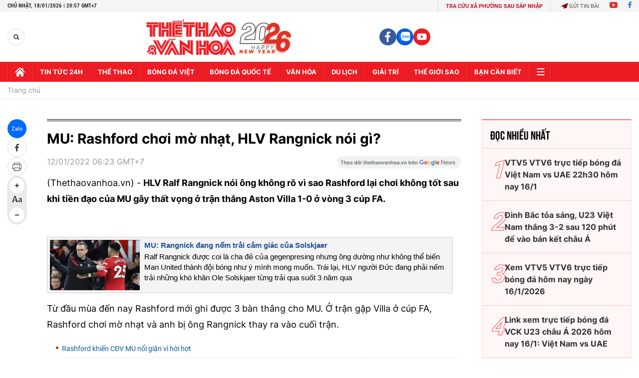

--- FILE ---
content_type: text/html; charset=utf-8
request_url: https://thethaovanhoa.vn/ajax/zone-news/498-0000-00-00.htm
body_size: 2666
content:

        <div class="box-category-item" data-newsid="20241123120324045" data-target="False">
            <a class="box-category-link-with-avatar img-resize"
                data-type="0"
                data-newstype="0"
                 
                href="/truc-tiep-bong-da-ipswich-vs-mu-23h30-hom-nay-24-11-ngoai-hang-anh-vong-12-20241123120324045.htm" title="Tri&#7873;u đ&#7841;i Ruben Amorim t&#7841;i MU kh&#7903;i đ&#7847;u b&#7857;ng tr&#7853;n hòa trên sân tân binh Ngo&#7841;i h&#7841;ng Anh">
                <img data-type="avatar"  loading="lazy" src="https://thethaovanhoa.mediacdn.vn/zoom/300_188/372676912336973824/2024/11/24/mu-ava-2-17324697524681646198390.jpg" alt="Tri&#7873;u đ&#7841;i Ruben Amorim t&#7841;i MU kh&#7903;i đ&#7847;u b&#7857;ng tr&#7853;n hòa trên sân tân binh Ngo&#7841;i h&#7841;ng Anh" class="box-category-avatar">
            </a>
            <div class="box-category-content">
                <h3 class="box-category-title-text" data-comment="20241123120324045">
                    
                    <a class="box-category-link-title" data-objecttype=""
                        data-type="0"
                        data-linktype="newsdetail"
                        data-newstype="0"
                        data-id="20241123120324045"
                        href="/truc-tiep-bong-da-ipswich-vs-mu-23h30-hom-nay-24-11-ngoai-hang-anh-vong-12-20241123120324045.htm"
                        
                        title="Tri&#7873;u đ&#7841;i Ruben Amorim t&#7841;i MU kh&#7903;i đ&#7847;u b&#7857;ng tr&#7853;n hòa trên sân tân binh Ngo&#7841;i h&#7841;ng Anh">Triều đại Ruben Amorim tại MU khởi đầu bằng trận hòa trên sân tân binh Ngoại hạng Anh</a>
                    
                    
                </h3>
                <a class="box-category-category"   href="/truc-tiep-bong-da.htm" title="Trực tiếp Bóng đá">Trực tiếp Bóng đá</a>
                <span class="box-category-time need-get-timeago" title="11/25/2024 1:30:00 AM"></span>
                
                <p data-type="sapo" class="box-category-sapo need-trimline" rel="3">Mặc dù mở tỷ số từ rất sớm, nhưng MU đã không thể bảo vệ được lợi thế ấy và đã phải rời sân Ipswich với tỷ số hòa 1-1. Tân HLV Ruben Amorim sẽ còn khá nhiều việc phải làm.</p>
                
            </div>
        </div>
    
        <div class="box-category-item" data-newsid="20241122155845744" data-target="False">
            <a class="box-category-link-with-avatar img-resize"
                data-type="0"
                data-newstype="0"
                 
                href="/nhan-dinh-soi-ty-le-ipswich-vs-mu-23h30-24-11-vong-12-ngoai-hang-anh-20241122155845744.htm" title="Nh&#7853;n đ&#7883;nh, soi t&#7927; l&#7879; Ipswich vs MU 23h30 hôm nay 24/11, Ngo&#7841;i h&#7841;ng Anh vòng 12">
                <img data-type="avatar"  loading="lazy" src="https://thethaovanhoa.mediacdn.vn/zoom/300_188/372676912336973824/2024/11/22/ips-mu-17322648808231304309903.jpg" alt="Nh&#7853;n đ&#7883;nh, soi t&#7927; l&#7879; Ipswich vs MU 23h30 hôm nay 24/11, Ngo&#7841;i h&#7841;ng Anh vòng 12" class="box-category-avatar">
            </a>
            <div class="box-category-content">
                <h3 class="box-category-title-text" data-comment="20241122155845744">
                    
                    <a class="box-category-link-title" data-objecttype=""
                        data-type="0"
                        data-linktype="newsdetail"
                        data-newstype="0"
                        data-id="20241122155845744"
                        href="/nhan-dinh-soi-ty-le-ipswich-vs-mu-23h30-24-11-vong-12-ngoai-hang-anh-20241122155845744.htm"
                        
                        title="Nh&#7853;n đ&#7883;nh, soi t&#7927; l&#7879; Ipswich vs MU 23h30 hôm nay 24/11, Ngo&#7841;i h&#7841;ng Anh vòng 12">Nhận định, soi tỷ lệ Ipswich vs MU 23h30 hôm nay 24/11, Ngoại hạng Anh vòng 12</a>
                    
                    
                </h3>
                <a class="box-category-category"   href="/du-doan-bong-da.htm" title="Nhận định bóng đá">Nhận định bóng đá</a>
                <span class="box-category-time need-get-timeago" title="11/24/2024 10:20:00 PM"></span>
                
                <p data-type="sapo" class="box-category-sapo need-trimline" rel="3">Nhận định, soi tỷ lệ Ipswich vs MU 23h30 ngày 24/11. Dự đoán kết quả, đội hình dự kiến trận Ipswich vs MU thuộc vòng 12 Ngoại hạng Anh.</p>
                
            </div>
        </div>
    
        <div class="box-category-item" data-newsid="20241123171152798" data-target="False">
            <a class="box-category-link-with-avatar img-resize"
                data-type="0"
                data-newstype="0"
                 
                href="/mu-se-da-voi-doi-hinh-nao-trong-tran-ra-mat-cua-ruben-amorim-20241123171152798.htm" title="MU s&#7869; đá v&#7899;i đ&#7897;i hình nào trong tr&#7853;n ra m&#7855;t c&#7911;a Ruben Amorim?">
                <img data-type="avatar"  loading="lazy" src="https://thethaovanhoa.mediacdn.vn/zoom/300_188/372676912336973824/2024/11/23/amorim-ra-mat-mu-1732356347358536936016.jpg" alt="MU s&#7869; đá v&#7899;i đ&#7897;i hình nào trong tr&#7853;n ra m&#7855;t c&#7911;a Ruben Amorim?" class="box-category-avatar">
            </a>
            <div class="box-category-content">
                <h3 class="box-category-title-text" data-comment="20241123171152798">
                    
                    <a class="box-category-link-title" data-objecttype=""
                        data-type="0"
                        data-linktype="newsdetail"
                        data-newstype="0"
                        data-id="20241123171152798"
                        href="/mu-se-da-voi-doi-hinh-nao-trong-tran-ra-mat-cua-ruben-amorim-20241123171152798.htm"
                        
                        title="MU s&#7869; đá v&#7899;i đ&#7897;i hình nào trong tr&#7853;n ra m&#7855;t c&#7911;a Ruben Amorim?">MU sẽ đá với đội hình nào trong trận ra mắt của Ruben Amorim?</a>
                    
                    
                </h3>
                <a class="box-category-category"   href="/bong-da-quoc-te/bong-da-anh.htm" title="Bóng đá Anh">Bóng đá Anh</a>
                <span class="box-category-time need-get-timeago" title="11/23/2024 5:10:00 PM"></span>
                
                <p data-type="sapo" class="box-category-sapo need-trimline" rel="3">MU sẽ hướng đến một khởi đầu chiến thắng cho kỷ nguyên Ruben Amorim khi họ làm khách trên sân Portman Road của Ipswich Town vào chiều Chủ nhật.</p>
                
            </div>
        </div>
    
        <div class="box-category-item" data-newsid="20241123073526754" data-target="False">
            <a class="box-category-link-with-avatar img-resize"
                data-type="0"
                data-newstype="0"
                 
                href="/ruben-amorim-yeu-cau-mu-thay-doi-chuan-muc-sau-chuyen-di-den-my-cua-rashford-va-casemiro-20241123073526754.htm" title="Ruben Amorim yêu c&#7847;u MU thay đ&#7893;i chu&#7849;n m&#7921;c sau chuy&#7871;n đi đ&#7871;n M&#7929; c&#7911;a Rashford và Casemiro">
                <img data-type="avatar"  loading="lazy" src="https://thethaovanhoa.mediacdn.vn/zoom/300_188/372676912336973824/2024/11/23/ruben-amorim-1-1732321985110597193424.jpg" alt="Ruben Amorim yêu c&#7847;u MU thay đ&#7893;i chu&#7849;n m&#7921;c sau chuy&#7871;n đi đ&#7871;n M&#7929; c&#7911;a Rashford và Casemiro" class="box-category-avatar">
            </a>
            <div class="box-category-content">
                <h3 class="box-category-title-text" data-comment="20241123073526754">
                    
                    <a class="box-category-link-title" data-objecttype=""
                        data-type="0"
                        data-linktype="newsdetail"
                        data-newstype="0"
                        data-id="20241123073526754"
                        href="/ruben-amorim-yeu-cau-mu-thay-doi-chuan-muc-sau-chuyen-di-den-my-cua-rashford-va-casemiro-20241123073526754.htm"
                        
                        title="Ruben Amorim yêu c&#7847;u MU thay đ&#7893;i chu&#7849;n m&#7921;c sau chuy&#7871;n đi đ&#7871;n M&#7929; c&#7911;a Rashford và Casemiro">Ruben Amorim yêu cầu MU thay đổi chuẩn mực sau chuyến đi đến Mỹ của Rashford và Casemiro</a>
                    
                    
                </h3>
                <a class="box-category-category"   href="/bong-da-quoc-te/bong-da-anh.htm" title="Bóng đá Anh">Bóng đá Anh</a>
                <span class="box-category-time need-get-timeago" title="11/23/2024 7:52:00 AM"></span>
                
                <p data-type="sapo" class="box-category-sapo need-trimline" rel="3">HLV mới của MU, Ruben Amorim, đã lên tiếng bảo vệ Marcus Rashford và Casemiro sau khi cả hai bị chỉ trích vì chuyến đi đến Mỹ trong kỳ nghỉ quốc tế, đồng thời yêu cầu thay đổi chuẩn mực tại câu lạc bộ.</p>
                
            </div>
        </div>
    
        <div class="box-category-item" data-newsid="20241122142711027" data-target="False">
            <a class="box-category-link-with-avatar img-resize"
                data-type="0"
                data-newstype="0"
                 
                href="/mu-sap-buoc-vao-ky-nguyen-ruben-amorim-11-nam-lac-loi-lieu-co-the-cham-dut-20241122142711027.htm" title="MU s&#7855;p bư&#7899;c vào k&#7927; nguyên Ruben Amorim, 11 năm l&#7841;c l&#7889;i li&#7879;u có th&#7875; ch&#7845;m d&#7913;t?">
                <img data-type="avatar"  loading="lazy" src="https://thethaovanhoa.mediacdn.vn/zoom/300_188/372676912336973824/2024/11/22/img-7483-17322603080021273572392-30-0-667-1134-crop-1732260315071445317131.png" alt="MU s&#7855;p bư&#7899;c vào k&#7927; nguyên Ruben Amorim, 11 năm l&#7841;c l&#7889;i li&#7879;u có th&#7875; ch&#7845;m d&#7913;t?" class="box-category-avatar">
            </a>
            <div class="box-category-content">
                <h3 class="box-category-title-text" data-comment="20241122142711027">
                    
                    <a class="box-category-link-title" data-objecttype=""
                        data-type="0"
                        data-linktype="newsdetail"
                        data-newstype="0"
                        data-id="20241122142711027"
                        href="/mu-sap-buoc-vao-ky-nguyen-ruben-amorim-11-nam-lac-loi-lieu-co-the-cham-dut-20241122142711027.htm"
                        
                        title="MU s&#7855;p bư&#7899;c vào k&#7927; nguyên Ruben Amorim, 11 năm l&#7841;c l&#7889;i li&#7879;u có th&#7875; ch&#7845;m d&#7913;t?">MU sắp bước vào kỷ nguyên Ruben Amorim, 11 năm lạc lối liệu có thể chấm dứt?</a>
                    
                    
                </h3>
                <a class="box-category-category"   href="/bong-da-quoc-te/bong-da-anh.htm" title="Bóng đá Anh">Bóng đá Anh</a>
                <span class="box-category-time need-get-timeago" title="11/22/2024 3:00:00 PM"></span>
                
                <p data-type="sapo" class="box-category-sapo need-trimline" rel="3">Ngày 8/5/2013, Sir Alex Ferguson tuyên bố nghỉ hưu, kết thúc 27 năm gắn bó với MU. Từ đó đến nay, Quỷ đỏ đã trải qua 11 năm lạc lối. Liệu kỷ nguyên mới mang tên Ruben Amorim có mang đến sự tươi sáng?</p>
                
            </div>
        </div>
    
        <div class="box-category-item" data-newsid="20241121083827455" data-target="False">
            <a class="box-category-link-with-avatar img-resize"
                data-type="0"
                data-newstype="0"
                 
                href="/ruben-amorim-can-bao-nhieu-ky-chuyen-nhuong-de-xay-dung-mot-mu-dung-mong-muon-20241121083827455.htm" title="Ruben Amorim c&#7847;n bao nhiêu k&#7923; chuy&#7875;n như&#7907;ng đ&#7875; xây d&#7921;ng m&#7897;t MU đúng mong mu&#7889;n?">
                <img data-type="avatar"  loading="lazy" src="https://thethaovanhoa.mediacdn.vn/zoom/300_188/372676912336973824/2024/11/21/skysports-premier-league-manches-17321529308141167242304.jpg" alt="Ruben Amorim c&#7847;n bao nhiêu k&#7923; chuy&#7875;n như&#7907;ng đ&#7875; xây d&#7921;ng m&#7897;t MU đúng mong mu&#7889;n?" class="box-category-avatar">
            </a>
            <div class="box-category-content">
                <h3 class="box-category-title-text" data-comment="20241121083827455">
                    
                    <a class="box-category-link-title" data-objecttype=""
                        data-type="0"
                        data-linktype="newsdetail"
                        data-newstype="0"
                        data-id="20241121083827455"
                        href="/ruben-amorim-can-bao-nhieu-ky-chuyen-nhuong-de-xay-dung-mot-mu-dung-mong-muon-20241121083827455.htm"
                        
                        title="Ruben Amorim c&#7847;n bao nhiêu k&#7923; chuy&#7875;n như&#7907;ng đ&#7875; xây d&#7921;ng m&#7897;t MU đúng mong mu&#7889;n?">Ruben Amorim cần bao nhiêu kỳ chuyển nhượng để xây dựng một MU đúng mong muốn?</a>
                    
                    
                </h3>
                <a class="box-category-category"   href="/bong-da-quoc-te/bong-da-anh.htm" title="Bóng đá Anh">Bóng đá Anh</a>
                <span class="box-category-time need-get-timeago" title="11/21/2024 8:38:00 AM"></span>
                
                <p data-type="sapo" class="box-category-sapo need-trimline" rel="3">Ruben Amorim sẽ bắt đầu hành trình tại Manchester United trong hoàn cảnh không mấy thuận lợi. Đội bóng hiện đang đứng thứ 13 trên BXH Premier League, chỉ thắng 4 trong 11 trận đầu mùa và phong độ bấp bênh ở Europa League. 
</p>
                
            </div>
        </div>
    

<script>
    var newsId = $("#__HFIELD__nid").val();
    $('.box-category[data-layout="11"] .box-category-middle .box-category-item[data-newsid="' + newsId + '"]').remove();
    if ($('.box-category[data-layout="11"] .box-category-middle .box-category-item').length > 5)
        $('.box-category[data-layout="11"] .box-category-middle .box-category-item').last().remove();
</script>


--- FILE ---
content_type: application/javascript; charset=utf-8
request_url: https://fundingchoicesmessages.google.com/f/AGSKWxUOw9bcUu4uF2mKfKALGZakZhv77r_RvUuEceJnMTxdrRoq7hlCSASDzpIQ9bCZHXpmfU2bypvW8NQAeOqKkr4D-xDFosu7fG59Ymt_G1szf3WQjfN9_WJRtsVAJAeB5ROGNVNdCAE9sZFGnUocBny7Ca_gqWstGfOlBUdtA50zPHUdXhRtvaFTyUqt/_/AdForm_trackpoint_/chinaadclient.-karbonn-ad-/ads.compat._your_ad.
body_size: -1288
content:
window['ce598aa6-baed-4123-8303-5a1f53822da2'] = true;

--- FILE ---
content_type: application/javascript; charset=utf-8
request_url: https://fundingchoicesmessages.google.com/f/AGSKWxXCYZ86jRagIyuU3MgdOm61P5X0J0UkD2rSu9ACSo0GXA6iXc-1ed9IO9x6YiDrZR5AoT2zqlGy0QgMk_vseGPmCn_sIsV5aKXjJ9rmcI0BGldW3BaIZs_oXbFoJtexTqWM5f6Vrw==?fccs=W251bGwsbnVsbCxudWxsLG51bGwsbnVsbCxudWxsLFsxNzY4NzQ0NjEzLDE0MjAwMDAwMF0sbnVsbCxudWxsLG51bGwsW251bGwsWzcsNiwxMCw5XSxudWxsLDIsbnVsbCwiZW4iLG51bGwsbnVsbCxudWxsLG51bGwsbnVsbCwxXSwiaHR0cHM6Ly90aGV0aGFvdmFuaG9hLnZuL211LXJhc2hmb3JkLWNob2ktbW8tbmhhdC1obHYtcmFuZ25pY2stbm9pLWdpLTIwMjIwMTExMjE1ODA0MDg0Lmh0bSIsbnVsbCxbWzgsIk05bGt6VWFaRHNnIl0sWzksImVuLVVTIl0sWzE5LCIyIl0sWzI0LCIiXSxbMjUsIltbMzEwNjE2OTBdXSJdLFsyOSwiZmFsc2UiXV1d
body_size: 225
content:
if (typeof __googlefc.fcKernelManager.run === 'function') {"use strict";this.default_ContributorServingResponseClientJs=this.default_ContributorServingResponseClientJs||{};(function(_){var window=this;
try{
var np=function(a){this.A=_.t(a)};_.u(np,_.J);var op=function(a){this.A=_.t(a)};_.u(op,_.J);op.prototype.getWhitelistStatus=function(){return _.F(this,2)};var pp=function(a){this.A=_.t(a)};_.u(pp,_.J);var qp=_.Zc(pp),rp=function(a,b,c){this.B=a;this.j=_.A(b,np,1);this.l=_.A(b,_.Nk,3);this.F=_.A(b,op,4);a=this.B.location.hostname;this.D=_.Dg(this.j,2)&&_.O(this.j,2)!==""?_.O(this.j,2):a;a=new _.Og(_.Ok(this.l));this.C=new _.bh(_.q.document,this.D,a);this.console=null;this.o=new _.jp(this.B,c,a)};
rp.prototype.run=function(){if(_.O(this.j,3)){var a=this.C,b=_.O(this.j,3),c=_.dh(a),d=new _.Ug;b=_.fg(d,1,b);c=_.C(c,1,b);_.hh(a,c)}else _.eh(this.C,"FCNEC");_.lp(this.o,_.A(this.l,_.Ae,1),this.l.getDefaultConsentRevocationText(),this.l.getDefaultConsentRevocationCloseText(),this.l.getDefaultConsentRevocationAttestationText(),this.D);_.mp(this.o,_.F(this.F,1),this.F.getWhitelistStatus());var e;a=(e=this.B.googlefc)==null?void 0:e.__executeManualDeployment;a!==void 0&&typeof a==="function"&&_.Qo(this.o.G,
"manualDeploymentApi")};var sp=function(){};sp.prototype.run=function(a,b,c){var d;return _.v(function(e){d=qp(b);(new rp(a,d,c)).run();return e.return({})})};_.Rk(7,new sp);
}catch(e){_._DumpException(e)}
}).call(this,this.default_ContributorServingResponseClientJs);
// Google Inc.

//# sourceURL=/_/mss/boq-content-ads-contributor/_/js/k=boq-content-ads-contributor.ContributorServingResponseClientJs.en_US.M9lkzUaZDsg.es5.O/d=1/exm=ad_blocking_detection_executable,kernel_loader,loader_js_executable,web_iab_tcf_v2_signal_executable,web_iab_us_states_signal_executable/ed=1/rs=AJlcJMzanTQvnnVdXXtZinnKRQ21NfsPog/m=cookie_refresh_executable
__googlefc.fcKernelManager.run('\x5b\x5b\x5b7,\x22\x5b\x5bnull,\\\x22thethaovanhoa.vn\\\x22,\\\x22AKsRol_1PKuD5U6HUIVyTPcXN7WewDg-rGjuVjTbv4rjneOH4d_0zjJeSGh3UYvZdkN28QVOXwFVKWnyb320V4_oZDoJEkooIr1zGLJDCwNVuRq-kt8jLq60sk24XEi0hp7JKRM40kIthXNMgJqC1xxtFnzjfrjDhQ\\\\u003d\\\\u003d\\\x22\x5d,null,\x5b\x5bnull,null,null,\\\x22https:\/\/fundingchoicesmessages.google.com\/f\/AGSKWxVRNdZnJ3iEmioGsVtffQPWe-23Qq5d5VziLqNDRPwxtQrEme4tE1Niz2rSW3hxwRbH_j4PYN-tzgwaefwVlSIOcohUkLLq06pQfPcGcGSR4qXCzTz0U4_tOz1PHYoADCopIhIXFw\\\\u003d\\\\u003d\\\x22\x5d,null,null,\x5bnull,null,null,\\\x22https:\/\/fundingchoicesmessages.google.com\/el\/AGSKWxXtzXbC_gLigGmMm-vWBDAYmz-FwLxmXQiMt2wjnYbfoswEilruVi1KoOAiMsTOmK5H54gL1OPnjbdef_eEcTQHFo-UkMgsMjIBb7GLHk-o6ohSrRTWla-vb0FfgCwlU1hIuzFu3Q\\\\u003d\\\\u003d\\\x22\x5d,null,\x5bnull,\x5b7,6,10,9\x5d,null,2,null,\\\x22en\\\x22,null,null,null,null,null,1\x5d,null,\\\x22Privacy and cookie settings\\\x22,\\\x22Close\\\x22,null,null,null,\\\x22Managed by Google. Complies with IAB TCF. CMP ID: 300\\\x22\x5d,\x5b3,1\x5d\x5d\x22\x5d\x5d,\x5bnull,null,null,\x22https:\/\/fundingchoicesmessages.google.com\/f\/AGSKWxULu2ZpoBbxB9Aj-OcCjgJ6QOgbdLxbv20SKQzaLQ8VGLQSRoBApYK5bRBb_pyTBiGvbipHkzxqdNC8Pm5xpSXKtXR7ZUrcPLJUlSoQ2_VPpio2Bt5BQbgqF5q_K5m04hHNDZta4A\\u003d\\u003d\x22\x5d\x5d');}